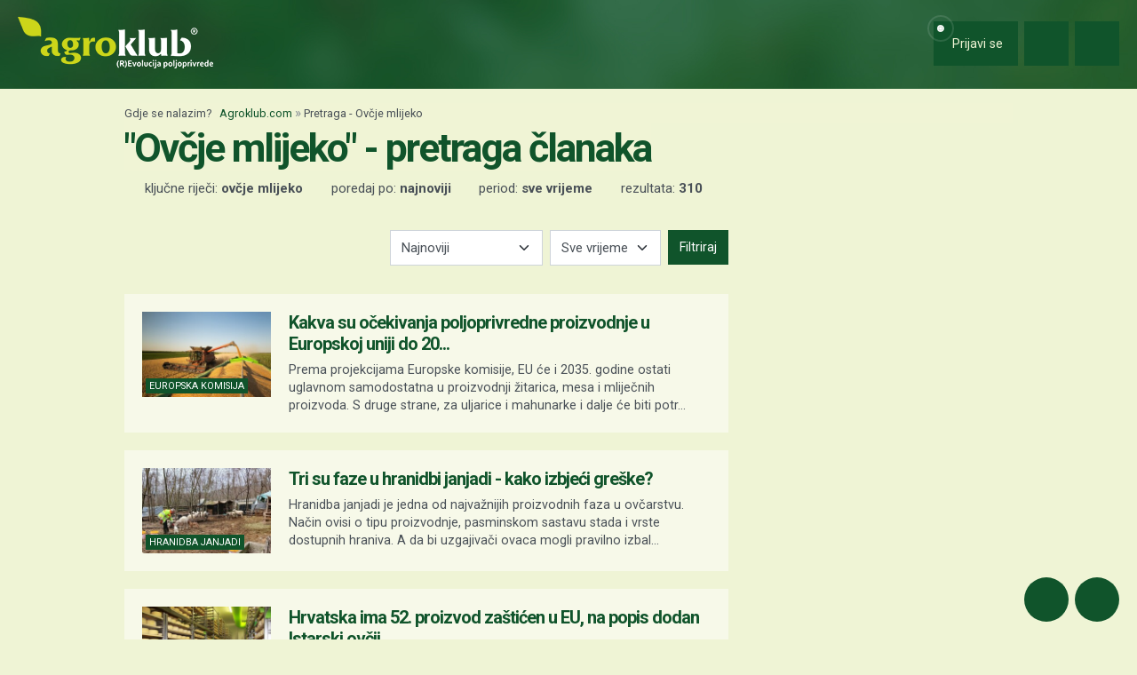

--- FILE ---
content_type: text/html; charset=utf-8
request_url: https://www.google.com/recaptcha/api2/aframe
body_size: 153
content:
<!DOCTYPE HTML><html><head><meta http-equiv="content-type" content="text/html; charset=UTF-8"></head><body><script nonce="WgnIj56HRnXQYCWesS12tQ">/** Anti-fraud and anti-abuse applications only. See google.com/recaptcha */ try{var clients={'sodar':'https://pagead2.googlesyndication.com/pagead/sodar?'};window.addEventListener("message",function(a){try{if(a.source===window.parent){var b=JSON.parse(a.data);var c=clients[b['id']];if(c){var d=document.createElement('img');d.src=c+b['params']+'&rc='+(localStorage.getItem("rc::a")?sessionStorage.getItem("rc::b"):"");window.document.body.appendChild(d);sessionStorage.setItem("rc::e",parseInt(sessionStorage.getItem("rc::e")||0)+1);localStorage.setItem("rc::h",'1769518183726');}}}catch(b){}});window.parent.postMessage("_grecaptcha_ready", "*");}catch(b){}</script></body></html>